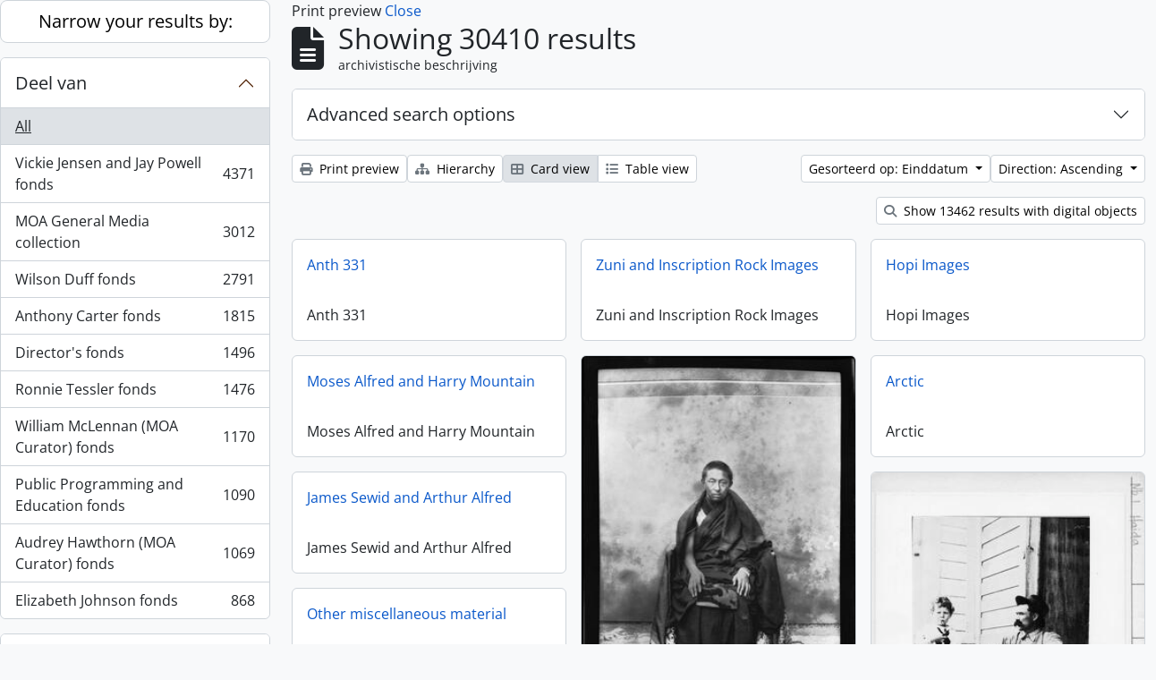

--- FILE ---
content_type: text/html; charset=utf-8
request_url: https://atom.moa.ubc.ca/index.php/informationobject/browse?view=card&sort=endDate&sortDir=asc&sf_culture=nl&topLod=0&media=print
body_size: 13904
content:
<!DOCTYPE html>
<html lang="nl"
      dir="ltr"
      media="print">
  <head>
        <script nonce=8dee00ffedc45b4bfcd3c81869ade516 async src="https://www.googletagmanager.com/gtag/js?id="></script>
    <script nonce=8dee00ffedc45b4bfcd3c81869ade516>
    window.dataLayer = window.dataLayer || [];
    function gtag(){dataLayer.push(arguments);}
    gtag('js', new Date());
        gtag('config', '');
    </script>
    <meta charset="utf-8">
    <meta name="viewport" content="width=device-width, initial-scale=1">
    <title>Information object browse - Audrey and Harry Hawthorn Library and Archives</title>
                      <link rel="shortcut icon" href="/favicon.ico">
    <script defer src="/dist/js/vendor.bundle.0f9010a8851c963bf1c1.js"></script><script defer src="/dist/js/arDominionB5Plugin.bundle.f35dfa6a8681aaac95aa.js"></script><link href="/dist/css/arDominionB5Plugin.bundle.a287608095b6ba1a60b5.css" rel="stylesheet">
      </head>
  <body class="d-flex flex-column min-vh-100 informationobject browse show-edit-tooltips">
        <div class="visually-hidden-focusable p-3 border-bottom">
  <a class="btn btn-sm btn-secondary" href="#main-column">
    Skip to main content  </a>
</div>




  <style nonce=8dee00ffedc45b4bfcd3c81869ade516>
    #top-bar {
      background-color: #212529 !important;
    }
  </style>
<header id="top-bar" class="navbar navbar-expand-lg navbar-dark d-print-none" role="navigation" aria-label="Main navigation">
  <div class="container-fluid">
          <a class="navbar-brand d-flex flex-wrap flex-lg-nowrap align-items-center py-0 me-0" href="/index.php/" title="home" rel="home">
                                            <img alt="AtoM logo" class="d-inline-block my-2 me-3" height="35" src="/uploads/r/static/conf/logo.png" />                      </a>
        <button class="navbar-toggler atom-btn-secondary my-2 me-1 px-1" type="button" data-bs-toggle="collapse" data-bs-target="#navbar-content" aria-controls="navbar-content" aria-expanded="false">
      <i 
        class="fas fa-2x fa-fw fa-bars" 
        data-bs-toggle="tooltip"
        data-bs-placement="bottom"
        title="Toggle navigation"
        aria-hidden="true">
      </i>
      <span class="visually-hidden">Toggle navigation</span>
    </button>
    <div class="collapse navbar-collapse flex-wrap justify-content-end me-1" id="navbar-content">
      <div class="d-flex flex-wrap flex-lg-nowrap flex-grow-1">
        <div class="dropdown my-2 me-3">
  <button class="btn btn-sm atom-btn-secondary dropdown-toggle" type="button" id="browse-menu" data-bs-toggle="dropdown" aria-expanded="false">
    Browse  </button>
  <ul class="dropdown-menu mt-2" aria-labelledby="browse-menu">
    <li>
      <h6 class="dropdown-header">
        Browse      </h6>
    </li>
                  <li id="node_browseInformationObjects">
          <a class="dropdown-item" href="/index.php/informationobject/browse" title="Archival Descriptions">Archival Descriptions</a>        </li>
                        <li id="node_browseActors">
          <a class="dropdown-item" href="/index.php/actor/browse" title="People/Organizations">People/Organizations</a>        </li>
                        <li id="node_browseSubjects">
          <a class="dropdown-item" href="/index.php/taxonomy/index/id/35" title="Subjects">Subjects</a>        </li>
                        <li id="node_browsePlaces">
          <a class="dropdown-item" href="/index.php/taxonomy/index/id/42" title="Places">Places</a>        </li>
                        <li id="node_browseDigitalObjects">
          <a class="dropdown-item" href="/index.php/informationobject/browse?view=card&amp;onlyMedia=1&amp;topLod=0" title="Digital objects">Digital objects</a>        </li>
            </ul>
</div>
        <form
  id="search-box"
  class="d-flex flex-grow-1 my-2"
  role="search"
  action="/index.php/informationobject/browse">
  <h2 class="visually-hidden">zoeken</h2>
  <input type="hidden" name="topLod" value="0">
  <input type="hidden" name="sort" value="relevance">
  <div class="input-group flex-nowrap">
    <button
      id="search-box-options"
      class="btn btn-sm atom-btn-secondary dropdown-toggle"
      type="button"
      data-bs-toggle="dropdown"
      data-bs-auto-close="outside"
      aria-expanded="false">
      <i class="fas fa-cog" aria-hidden="true"></i>
      <span class="visually-hidden">Search options</span>
    </button>
    <div class="dropdown-menu mt-2" aria-labelledby="search-box-options">
            <a class="dropdown-item" href="/index.php/informationobject/browse?showAdvanced=1&topLod=0">
        Advanced search      </a>
    </div>
    <input
      id="search-box-input"
      class="form-control form-control-sm dropdown-toggle"
      type="search"
      name="query"
      autocomplete="off"
      value=""
      placeholder="Search"
      data-url="/index.php/search/autocomplete"
      data-bs-toggle="dropdown"
      aria-label="Search"
      aria-expanded="false">
    <ul id="search-box-results" class="dropdown-menu mt-2" aria-labelledby="search-box-input"></ul>
    <button class="btn btn-sm atom-btn-secondary" type="submit">
      <i class="fas fa-search" aria-hidden="true"></i>
      <span class="visually-hidden">Search in browse page</span>
    </button>
  </div>
</form>
      </div>
      <div class="d-flex flex-nowrap flex-column flex-lg-row align-items-strech align-items-lg-center">
        <ul class="navbar-nav mx-lg-2">
                    <li class="nav-item dropdown d-flex flex-column">
  <a
    class="nav-link dropdown-toggle d-flex align-items-center p-0"
    href="#"
    id="clipboard-menu"
    role="button"
    data-bs-toggle="dropdown"
    aria-expanded="false"
    data-total-count-label="records added"
    data-alert-close="Close"
    data-load-alert-message="There was an error loading the clipboard content."
    data-export-alert-message="The clipboard is empty for this entity type."
    data-export-check-url="/index.php/clipboard/exportCheck"
    data-delete-alert-message="Note: clipboard items unclipped in this page will be removed from the clipboard when the page is refreshed. You can re-select them now, or reload the page to remove them completely. Using the sort or print preview buttons will also cause a page reload - so anything currently deselected will be lost!"
                data-show-accessions="0"
    >
    <i
      class="fas fa-2x fa-fw fa-paperclip px-0 px-lg-2 py-2"
      data-bs-toggle="tooltip"
      data-bs-placement="bottom"
      data-bs-custom-class="d-none d-lg-block"
      title="Clipboard"
      aria-hidden="true">
    </i>
    <span class="d-lg-none mx-1" aria-hidden="true">
      Clipboard    </span>
    <span class="visually-hidden">
      Clipboard    </span>
  </a>
  <ul class="dropdown-menu dropdown-menu-end mb-2" aria-labelledby="clipboard-menu">
    <li>
      <h6 class="dropdown-header">
        Clipboard      </h6>
    </li>
    <li class="text-muted text-nowrap px-3 pb-2">
      <span
        id="counts-block"
        data-information-object-label="Archival description count:&nbsp;"
        data-actor-object-label="Authority record count:&nbsp;"
        data-repository-object-label="Archival institution count:&nbsp;"
                >
      </span>
    </li>
                  <li id="node_clearClipboard">
          <a class="dropdown-item" href="/index.php/" title="Clear all selections">Clear all selections</a>        </li>
                        <li id="node_goToClipboard">
          <a class="dropdown-item" href="/index.php/clipboard/view" title="Go to clipboard">Go to clipboard</a>        </li>
                        <li id="node_loadClipboard">
          <a class="dropdown-item" href="/index.php/clipboard/load" title="Load clipboard">Load clipboard</a>        </li>
                        <li id="node_saveClipboard">
          <a class="dropdown-item" href="/index.php/clipboard/save" title="Save clipboard">Save clipboard</a>        </li>
            </ul>
</li>
                      <li class="nav-item dropdown d-flex flex-column">
  <a
    class="nav-link dropdown-toggle d-flex align-items-center p-0"
    href="#"
    id="language-menu"
    role="button"
    data-bs-toggle="dropdown"
    aria-expanded="false">
    <i
      class="fas fa-2x fa-fw fa-globe-europe px-0 px-lg-2 py-2"
      data-bs-toggle="tooltip"
      data-bs-placement="bottom"
      data-bs-custom-class="d-none d-lg-block"
      title="Taal"
      aria-hidden="true">
    </i>
    <span class="d-lg-none mx-1" aria-hidden="true">
      Taal    </span>
    <span class="visually-hidden">
      Taal    </span>  
  </a>
  <ul class="dropdown-menu dropdown-menu-end mb-2" aria-labelledby="language-menu">
    <li>
      <h6 class="dropdown-header">
        Taal      </h6>
    </li>
          <li>
        <a class="dropdown-item" href="/index.php/informationobject/browse?sf_culture=en&amp;view=card&amp;sort=endDate&amp;sortDir=asc&amp;topLod=0&amp;media=print" title="English">English</a>      </li>
          <li>
        <a class="dropdown-item" href="/index.php/informationobject/browse?sf_culture=fr&amp;view=card&amp;sort=endDate&amp;sortDir=asc&amp;topLod=0&amp;media=print" title="Français">Français</a>      </li>
          <li>
        <a class="dropdown-item" href="/index.php/informationobject/browse?sf_culture=es&amp;view=card&amp;sort=endDate&amp;sortDir=asc&amp;topLod=0&amp;media=print" title="Español">Español</a>      </li>
          <li>
        <a class="dropdown-item" href="/index.php/informationobject/browse?sf_culture=nl&amp;view=card&amp;sort=endDate&amp;sortDir=asc&amp;topLod=0&amp;media=print" title="Nederlands">Nederlands</a>      </li>
          <li>
        <a class="dropdown-item" href="/index.php/informationobject/browse?sf_culture=pt&amp;view=card&amp;sort=endDate&amp;sortDir=asc&amp;topLod=0&amp;media=print" title="Português">Português</a>      </li>
      </ul>
</li>
                    <li class="nav-item dropdown d-flex flex-column">
  <a
    class="nav-link dropdown-toggle d-flex align-items-center p-0"
    href="#"
    id="quick-links-menu"
    role="button"
    data-bs-toggle="dropdown"
    aria-expanded="false">
    <i
      class="fas fa-2x fa-fw fa-info-circle px-0 px-lg-2 py-2"
      data-bs-toggle="tooltip"
      data-bs-placement="bottom"
      data-bs-custom-class="d-none d-lg-block"
      title="Quick links"
      aria-hidden="true">
    </i>
    <span class="d-lg-none mx-1" aria-hidden="true">
      Quick links    </span> 
    <span class="visually-hidden">
      Quick links    </span>
  </a>
  <ul class="dropdown-menu dropdown-menu-end mb-2" aria-labelledby="quick-links-menu">
    <li>
      <h6 class="dropdown-header">
        Quick links      </h6>
    </li>
                  <li id="node_home">
          <a class="dropdown-item" href="/index.php/" title="home">home</a>        </li>
                        <li id="node_about">
          <a class="dropdown-item" href="/index.php/about" title="over">over</a>        </li>
                                                      <li id="node_privacy">
          <a class="dropdown-item" href="/index.php/privacy" title="Privacy Policy">Privacy Policy</a>        </li>
            </ul>
</li>
        </ul>
              <div class="dropdown my-2">
    <button class="btn btn-sm atom-btn-secondary dropdown-toggle" type="button" id="user-menu" data-bs-toggle="dropdown" data-bs-auto-close="outside" aria-expanded="false">
      inloggen    </button>
    <div class="dropdown-menu dropdown-menu-lg-end mt-2" aria-labelledby="user-menu">
      <div>
        <h6 class="dropdown-header">
          Have an account?        </h6>
      </div>
      <form class="mx-3 my-2" action="/index.php/user/login" method="post">        <input type="hidden" name="_csrf_token" value="05c94053c7e9a2e07ca256e0a261eda2" id="csrf_token" /><input type="hidden" name="next" value="https://atom.moa.ubc.ca/index.php/informationobject/browse?view=card&amp;sort=endDate&amp;sortDir=asc&amp;sf_culture=nl&amp;topLod=0&amp;media=print" id="next" />        <div class="mb-3"><label class="form-label" for="email">E-mail<span aria-hidden="true" class="text-primary ms-1" title="This field is required."><strong>*</strong></span><span class="visually-hidden">This field is required.</span></label><input type="text" name="email" class="form-control-sm form-control" id="email" /></div>        <div class="mb-3"><label class="form-label" for="password">wachtwoord<span aria-hidden="true" class="text-primary ms-1" title="This field is required."><strong>*</strong></span><span class="visually-hidden">This field is required.</span></label><input type="password" name="password" class="form-control-sm form-control" autocomplete="off" id="password" /></div>        <button class="btn btn-sm atom-btn-secondary" type="submit">
          inloggen        </button>
      </form>
    </div>
  </div>
      </div>
    </div>
  </div>
</header>

  <div class="bg-secondary text-white d-print-none">
    <div class="container-xl py-1">
      Archival holdings at the Museum of Anthropology, University of British Columbia    </div>
  </div>
    
<div id="wrapper" class="container-xxl pt-3 flex-grow-1">
            <div class="row">
    <div id="sidebar" class="col-md-3">
      
    <h2 class="d-grid">
      <button
        class="btn btn-lg atom-btn-white collapsed text-wrap"
        type="button"
        data-bs-toggle="collapse"
        data-bs-target="#collapse-aggregations"
        aria-expanded="false"
        aria-controls="collapse-aggregations">
        Narrow your results by:      </button>
    </h2>

    <div class="collapse" id="collapse-aggregations">

      
        
      

<div class="accordion mb-3">
  <div class="accordion-item aggregation">
    <h2 class="accordion-header" id="heading-collection">
      <button
        class="accordion-button collapsed"
        type="button"
        data-bs-toggle="collapse"
        data-bs-target="#collapse-collection"
        aria-expanded="false"
        aria-controls="collapse-collection">
        Deel van      </button>
    </h2>
    <div
      id="collapse-collection"
      class="accordion-collapse collapse list-group list-group-flush"
      aria-labelledby="heading-collection">
      
              <a class="list-group-item list-group-item-action d-flex justify-content-between align-items-center active text-decoration-underline" href="/index.php/informationobject/browse?view=card&amp;sort=endDate&amp;sortDir=asc&amp;sf_culture=nl&amp;topLod=0&amp;media=print" title="All">All</a>          
              
        <a class="list-group-item list-group-item-action d-flex justify-content-between align-items-center text-break" href="/index.php/informationobject/browse?collection=353&amp;view=card&amp;sort=endDate&amp;sortDir=asc&amp;sf_culture=nl&amp;topLod=0&amp;media=print" title="Vickie Jensen and Jay Powell fonds, 4371 results4371">Vickie Jensen and Jay Powell fonds<span class="visually-hidden">, 4371 results</span><span aria-hidden="true" class="ms-3 text-nowrap">4371</span></a>              
        <a class="list-group-item list-group-item-action d-flex justify-content-between align-items-center text-break" href="/index.php/informationobject/browse?collection=177857&amp;view=card&amp;sort=endDate&amp;sortDir=asc&amp;sf_culture=nl&amp;topLod=0&amp;media=print" title="MOA General Media collection, 3012 results3012">MOA General Media collection<span class="visually-hidden">, 3012 results</span><span aria-hidden="true" class="ms-3 text-nowrap">3012</span></a>              
        <a class="list-group-item list-group-item-action d-flex justify-content-between align-items-center text-break" href="/index.php/informationobject/browse?collection=84309&amp;view=card&amp;sort=endDate&amp;sortDir=asc&amp;sf_culture=nl&amp;topLod=0&amp;media=print" title="Wilson Duff fonds, 2791 results2791">Wilson Duff fonds<span class="visually-hidden">, 2791 results</span><span aria-hidden="true" class="ms-3 text-nowrap">2791</span></a>              
        <a class="list-group-item list-group-item-action d-flex justify-content-between align-items-center text-break" href="/index.php/informationobject/browse?collection=83388&amp;view=card&amp;sort=endDate&amp;sortDir=asc&amp;sf_culture=nl&amp;topLod=0&amp;media=print" title="Anthony Carter fonds, 1815 results1815">Anthony Carter fonds<span class="visually-hidden">, 1815 results</span><span aria-hidden="true" class="ms-3 text-nowrap">1815</span></a>              
        <a class="list-group-item list-group-item-action d-flex justify-content-between align-items-center text-break" href="/index.php/informationobject/browse?collection=104583&amp;view=card&amp;sort=endDate&amp;sortDir=asc&amp;sf_culture=nl&amp;topLod=0&amp;media=print" title="Director's fonds, 1496 results1496">Director's fonds<span class="visually-hidden">, 1496 results</span><span aria-hidden="true" class="ms-3 text-nowrap">1496</span></a>              
        <a class="list-group-item list-group-item-action d-flex justify-content-between align-items-center text-break" href="/index.php/informationobject/browse?collection=351&amp;view=card&amp;sort=endDate&amp;sortDir=asc&amp;sf_culture=nl&amp;topLod=0&amp;media=print" title="Ronnie Tessler fonds, 1476 results1476">Ronnie Tessler fonds<span class="visually-hidden">, 1476 results</span><span aria-hidden="true" class="ms-3 text-nowrap">1476</span></a>              
        <a class="list-group-item list-group-item-action d-flex justify-content-between align-items-center text-break" href="/index.php/informationobject/browse?collection=61133&amp;view=card&amp;sort=endDate&amp;sortDir=asc&amp;sf_culture=nl&amp;topLod=0&amp;media=print" title="William McLennan (MOA Curator) fonds, 1170 results1170">William McLennan (MOA Curator) fonds<span class="visually-hidden">, 1170 results</span><span aria-hidden="true" class="ms-3 text-nowrap">1170</span></a>              
        <a class="list-group-item list-group-item-action d-flex justify-content-between align-items-center text-break" href="/index.php/informationobject/browse?collection=103887&amp;view=card&amp;sort=endDate&amp;sortDir=asc&amp;sf_culture=nl&amp;topLod=0&amp;media=print" title="Public Programming and Education fonds, 1090 results1090">Public Programming and Education fonds<span class="visually-hidden">, 1090 results</span><span aria-hidden="true" class="ms-3 text-nowrap">1090</span></a>              
        <a class="list-group-item list-group-item-action d-flex justify-content-between align-items-center text-break" href="/index.php/informationobject/browse?collection=101716&amp;view=card&amp;sort=endDate&amp;sortDir=asc&amp;sf_culture=nl&amp;topLod=0&amp;media=print" title="Audrey Hawthorn (MOA Curator) fonds, 1069 results1069">Audrey Hawthorn (MOA Curator) fonds<span class="visually-hidden">, 1069 results</span><span aria-hidden="true" class="ms-3 text-nowrap">1069</span></a>              
        <a class="list-group-item list-group-item-action d-flex justify-content-between align-items-center text-break" href="/index.php/informationobject/browse?collection=350&amp;view=card&amp;sort=endDate&amp;sortDir=asc&amp;sf_culture=nl&amp;topLod=0&amp;media=print" title="Elizabeth Johnson fonds, 868 results868">Elizabeth Johnson fonds<span class="visually-hidden">, 868 results</span><span aria-hidden="true" class="ms-3 text-nowrap">868</span></a>          </div>
  </div>
</div>

      
      

<div class="accordion mb-3">
  <div class="accordion-item aggregation">
    <h2 class="accordion-header" id="heading-creators">
      <button
        class="accordion-button collapsed"
        type="button"
        data-bs-toggle="collapse"
        data-bs-target="#collapse-creators"
        aria-expanded="false"
        aria-controls="collapse-creators">
        archiefvormer      </button>
    </h2>
    <div
      id="collapse-creators"
      class="accordion-collapse collapse list-group list-group-flush"
      aria-labelledby="heading-creators">
      
              <a class="list-group-item list-group-item-action d-flex justify-content-between align-items-center active text-decoration-underline" href="/index.php/informationobject/browse?view=card&amp;sort=endDate&amp;sortDir=asc&amp;sf_culture=nl&amp;topLod=0&amp;media=print" title="All">All</a>          
              
        <a class="list-group-item list-group-item-action d-flex justify-content-between align-items-center text-break" href="/index.php/informationobject/browse?creators=83387&amp;view=card&amp;sort=endDate&amp;sortDir=asc&amp;sf_culture=nl&amp;topLod=0&amp;media=print" title="Anthony Carter, 1716 results1716">Anthony Carter<span class="visually-hidden">, 1716 results</span><span aria-hidden="true" class="ms-3 text-nowrap">1716</span></a>              
        <a class="list-group-item list-group-item-action d-flex justify-content-between align-items-center text-break" href="/index.php/informationobject/browse?creators=344&amp;view=card&amp;sort=endDate&amp;sortDir=asc&amp;sf_culture=nl&amp;topLod=0&amp;media=print" title="Fred Ryckman, 116 results116">Fred Ryckman<span class="visually-hidden">, 116 results</span><span aria-hidden="true" class="ms-3 text-nowrap">116</span></a>              
        <a class="list-group-item list-group-item-action d-flex justify-content-between align-items-center text-break" href="/index.php/informationobject/browse?creators=101825&amp;view=card&amp;sort=endDate&amp;sortDir=asc&amp;sf_culture=nl&amp;topLod=0&amp;media=print" title="Houston (family), 80 results80">Houston (family)<span class="visually-hidden">, 80 results</span><span aria-hidden="true" class="ms-3 text-nowrap">80</span></a>              
        <a class="list-group-item list-group-item-action d-flex justify-content-between align-items-center text-break" href="/index.php/informationobject/browse?creators=102898&amp;view=card&amp;sort=endDate&amp;sortDir=asc&amp;sf_culture=nl&amp;topLod=0&amp;media=print" title="Elizabeth Lominska Johnson, 80 results80">Elizabeth Lominska Johnson<span class="visually-hidden">, 80 results</span><span aria-hidden="true" class="ms-3 text-nowrap">80</span></a>              
        <a class="list-group-item list-group-item-action d-flex justify-content-between align-items-center text-break" href="/index.php/informationobject/browse?creators=102711&amp;view=card&amp;sort=endDate&amp;sortDir=asc&amp;sf_culture=nl&amp;topLod=0&amp;media=print" title="William Carr, 75 results75">William Carr<span class="visually-hidden">, 75 results</span><span aria-hidden="true" class="ms-3 text-nowrap">75</span></a>              
        <a class="list-group-item list-group-item-action d-flex justify-content-between align-items-center text-break" href="/index.php/informationobject/browse?creators=328&amp;view=card&amp;sort=endDate&amp;sortDir=asc&amp;sf_culture=nl&amp;topLod=0&amp;media=print" title="A.F.R. Wollaston, 68 results68">A.F.R. Wollaston<span class="visually-hidden">, 68 results</span><span aria-hidden="true" class="ms-3 text-nowrap">68</span></a>              
        <a class="list-group-item list-group-item-action d-flex justify-content-between align-items-center text-break" href="/index.php/informationobject/browse?creators=101573&amp;view=card&amp;sort=endDate&amp;sortDir=asc&amp;sf_culture=nl&amp;topLod=0&amp;media=print" title="Bob Kingsmill, 64 results64">Bob Kingsmill<span class="visually-hidden">, 64 results</span><span aria-hidden="true" class="ms-3 text-nowrap">64</span></a>              
        <a class="list-group-item list-group-item-action d-flex justify-content-between align-items-center text-break" href="/index.php/informationobject/browse?creators=102600&amp;view=card&amp;sort=endDate&amp;sortDir=asc&amp;sf_culture=nl&amp;topLod=0&amp;media=print" title="Mildred Laurie, 61 results61">Mildred Laurie<span class="visually-hidden">, 61 results</span><span aria-hidden="true" class="ms-3 text-nowrap">61</span></a>              
        <a class="list-group-item list-group-item-action d-flex justify-content-between align-items-center text-break" href="/index.php/informationobject/browse?creators=103804&amp;view=card&amp;sort=endDate&amp;sortDir=asc&amp;sf_culture=nl&amp;topLod=0&amp;media=print" title="Asia-Pacific Economic Cooperation (APEC), 55 results55">Asia-Pacific Economic Cooperation (APEC)<span class="visually-hidden">, 55 results</span><span aria-hidden="true" class="ms-3 text-nowrap">55</span></a>              
        <a class="list-group-item list-group-item-action d-flex justify-content-between align-items-center text-break" href="/index.php/informationobject/browse?creators=84025&amp;view=card&amp;sort=endDate&amp;sortDir=asc&amp;sf_culture=nl&amp;topLod=0&amp;media=print" title="David Cunningham, 51 results51">David Cunningham<span class="visually-hidden">, 51 results</span><span aria-hidden="true" class="ms-3 text-nowrap">51</span></a>          </div>
  </div>
</div>

      

<div class="accordion mb-3">
  <div class="accordion-item aggregation">
    <h2 class="accordion-header" id="heading-names">
      <button
        class="accordion-button collapsed"
        type="button"
        data-bs-toggle="collapse"
        data-bs-target="#collapse-names"
        aria-expanded="false"
        aria-controls="collapse-names">
        naam      </button>
    </h2>
    <div
      id="collapse-names"
      class="accordion-collapse collapse list-group list-group-flush"
      aria-labelledby="heading-names">
      
              <a class="list-group-item list-group-item-action d-flex justify-content-between align-items-center active text-decoration-underline" href="/index.php/informationobject/browse?view=card&amp;sort=endDate&amp;sortDir=asc&amp;sf_culture=nl&amp;topLod=0&amp;media=print" title="All">All</a>          
              
        <a class="list-group-item list-group-item-action d-flex justify-content-between align-items-center text-break" href="/index.php/informationobject/browse?names=87343&amp;view=card&amp;sort=endDate&amp;sortDir=asc&amp;sf_culture=nl&amp;topLod=0&amp;media=print" title="Native Education College, 2780 results2780">Native Education College<span class="visually-hidden">, 2780 results</span><span aria-hidden="true" class="ms-3 text-nowrap">2780</span></a>              
        <a class="list-group-item list-group-item-action d-flex justify-content-between align-items-center text-break" href="/index.php/informationobject/browse?names=86934&amp;view=card&amp;sort=endDate&amp;sortDir=asc&amp;sf_culture=nl&amp;topLod=0&amp;media=print" title="Norman Tait, 2293 results2293">Norman Tait<span class="visually-hidden">, 2293 results</span><span aria-hidden="true" class="ms-3 text-nowrap">2293</span></a>              
        <a class="list-group-item list-group-item-action d-flex justify-content-between align-items-center text-break" href="/index.php/informationobject/browse?names=90331&amp;view=card&amp;sort=endDate&amp;sortDir=asc&amp;sf_culture=nl&amp;topLod=0&amp;media=print" title="Isaac Tait, 2123 results2123">Isaac Tait<span class="visually-hidden">, 2123 results</span><span aria-hidden="true" class="ms-3 text-nowrap">2123</span></a>              
        <a class="list-group-item list-group-item-action d-flex justify-content-between align-items-center text-break" href="/index.php/informationobject/browse?names=90330&amp;view=card&amp;sort=endDate&amp;sortDir=asc&amp;sf_culture=nl&amp;topLod=0&amp;media=print" title="Wayne Young, 2120 results2120">Wayne Young<span class="visually-hidden">, 2120 results</span><span aria-hidden="true" class="ms-3 text-nowrap">2120</span></a>              
        <a class="list-group-item list-group-item-action d-flex justify-content-between align-items-center text-break" href="/index.php/informationobject/browse?names=90332&amp;view=card&amp;sort=endDate&amp;sortDir=asc&amp;sf_culture=nl&amp;topLod=0&amp;media=print" title="Robert (Chip) Tait, 2120 results2120">Robert (Chip) Tait<span class="visually-hidden">, 2120 results</span><span aria-hidden="true" class="ms-3 text-nowrap">2120</span></a>              
        <a class="list-group-item list-group-item-action d-flex justify-content-between align-items-center text-break" href="/index.php/informationobject/browse?names=96045&amp;view=card&amp;sort=endDate&amp;sortDir=asc&amp;sf_culture=nl&amp;topLod=0&amp;media=print" title="Harry (Hammy) Martin, 1980 results1980">Harry (Hammy) Martin<span class="visually-hidden">, 1980 results</span><span aria-hidden="true" class="ms-3 text-nowrap">1980</span></a>              
        <a class="list-group-item list-group-item-action d-flex justify-content-between align-items-center text-break" href="/index.php/informationobject/browse?names=81578&amp;view=card&amp;sort=endDate&amp;sortDir=asc&amp;sf_culture=nl&amp;topLod=0&amp;media=print" title="Doug Cranmer, 245 results245">Doug Cranmer<span class="visually-hidden">, 245 results</span><span aria-hidden="true" class="ms-3 text-nowrap">245</span></a>              
        <a class="list-group-item list-group-item-action d-flex justify-content-between align-items-center text-break" href="/index.php/informationobject/browse?names=177360&amp;view=card&amp;sort=endDate&amp;sortDir=asc&amp;sf_culture=nl&amp;topLod=0&amp;media=print" title="Mungo Martin, 159 results159">Mungo Martin<span class="visually-hidden">, 159 results</span><span aria-hidden="true" class="ms-3 text-nowrap">159</span></a>              
        <a class="list-group-item list-group-item-action d-flex justify-content-between align-items-center text-break" href="/index.php/informationobject/browse?names=81598&amp;view=card&amp;sort=endDate&amp;sortDir=asc&amp;sf_culture=nl&amp;topLod=0&amp;media=print" title="Robert Davidson, 139 results139">Robert Davidson<span class="visually-hidden">, 139 results</span><span aria-hidden="true" class="ms-3 text-nowrap">139</span></a>              
        <a class="list-group-item list-group-item-action d-flex justify-content-between align-items-center text-break" href="/index.php/informationobject/browse?names=61426&amp;view=card&amp;sort=endDate&amp;sortDir=asc&amp;sf_culture=nl&amp;topLod=0&amp;media=print" title="Bill Reid, 132 results132">Bill Reid<span class="visually-hidden">, 132 results</span><span aria-hidden="true" class="ms-3 text-nowrap">132</span></a>          </div>
  </div>
</div>

      

<div class="accordion mb-3">
  <div class="accordion-item aggregation">
    <h2 class="accordion-header" id="heading-places">
      <button
        class="accordion-button collapsed"
        type="button"
        data-bs-toggle="collapse"
        data-bs-target="#collapse-places"
        aria-expanded="false"
        aria-controls="collapse-places">
        plaats      </button>
    </h2>
    <div
      id="collapse-places"
      class="accordion-collapse collapse list-group list-group-flush"
      aria-labelledby="heading-places">
      
              <a class="list-group-item list-group-item-action d-flex justify-content-between align-items-center active text-decoration-underline" href="/index.php/informationobject/browse?view=card&amp;sort=endDate&amp;sortDir=asc&amp;sf_culture=nl&amp;topLod=0&amp;media=print" title="All">All</a>          
              
        <a class="list-group-item list-group-item-action d-flex justify-content-between align-items-center text-break" href="/index.php/informationobject/browse?places=416259&amp;view=card&amp;sort=endDate&amp;sortDir=asc&amp;sf_culture=nl&amp;topLod=0&amp;media=print" title="North America, 4960 results4960">North America<span class="visually-hidden">, 4960 results</span><span aria-hidden="true" class="ms-3 text-nowrap">4960</span></a>              
        <a class="list-group-item list-group-item-action d-flex justify-content-between align-items-center text-break" href="/index.php/informationobject/browse?places=76827&amp;view=card&amp;sort=endDate&amp;sortDir=asc&amp;sf_culture=nl&amp;topLod=0&amp;media=print" title="Canada, 4893 results4893">Canada<span class="visually-hidden">, 4893 results</span><span aria-hidden="true" class="ms-3 text-nowrap">4893</span></a>              
        <a class="list-group-item list-group-item-action d-flex justify-content-between align-items-center text-break" href="/index.php/informationobject/browse?places=76825&amp;view=card&amp;sort=endDate&amp;sortDir=asc&amp;sf_culture=nl&amp;topLod=0&amp;media=print" title="British Columbia, 3799 results3799">British Columbia<span class="visually-hidden">, 3799 results</span><span aria-hidden="true" class="ms-3 text-nowrap">3799</span></a>              
        <a class="list-group-item list-group-item-action d-flex justify-content-between align-items-center text-break" href="/index.php/informationobject/browse?places=228&amp;view=card&amp;sort=endDate&amp;sortDir=asc&amp;sf_culture=nl&amp;topLod=0&amp;media=print" title="Vancouver, 1091 results1091">Vancouver<span class="visually-hidden">, 1091 results</span><span aria-hidden="true" class="ms-3 text-nowrap">1091</span></a>              
        <a class="list-group-item list-group-item-action d-flex justify-content-between align-items-center text-break" href="/index.php/informationobject/browse?places=155543&amp;view=card&amp;sort=endDate&amp;sortDir=asc&amp;sf_culture=nl&amp;topLod=0&amp;media=print" title="Québec, 945 results945">Québec<span class="visually-hidden">, 945 results</span><span aria-hidden="true" class="ms-3 text-nowrap">945</span></a>              
        <a class="list-group-item list-group-item-action d-flex justify-content-between align-items-center text-break" href="/index.php/informationobject/browse?places=155544&amp;view=card&amp;sort=endDate&amp;sortDir=asc&amp;sf_culture=nl&amp;topLod=0&amp;media=print" title="Montréal, 934 results934">Montréal<span class="visually-hidden">, 934 results</span><span aria-hidden="true" class="ms-3 text-nowrap">934</span></a>              
        <a class="list-group-item list-group-item-action d-flex justify-content-between align-items-center text-break" href="/index.php/informationobject/browse?places=82596&amp;view=card&amp;sort=endDate&amp;sortDir=asc&amp;sf_culture=nl&amp;topLod=0&amp;media=print" title="Alert Bay, 642 results642">Alert Bay<span class="visually-hidden">, 642 results</span><span aria-hidden="true" class="ms-3 text-nowrap">642</span></a>              
        <a class="list-group-item list-group-item-action d-flex justify-content-between align-items-center text-break" href="/index.php/informationobject/browse?places=78201&amp;view=card&amp;sort=endDate&amp;sortDir=asc&amp;sf_culture=nl&amp;topLod=0&amp;media=print" title="Haida Gwaii, 435 results435">Haida Gwaii<span class="visually-hidden">, 435 results</span><span aria-hidden="true" class="ms-3 text-nowrap">435</span></a>              
        <a class="list-group-item list-group-item-action d-flex justify-content-between align-items-center text-break" href="/index.php/informationobject/browse?places=416246&amp;view=card&amp;sort=endDate&amp;sortDir=asc&amp;sf_culture=nl&amp;topLod=0&amp;media=print" title="Asia, 361 results361">Asia<span class="visually-hidden">, 361 results</span><span aria-hidden="true" class="ms-3 text-nowrap">361</span></a>              
        <a class="list-group-item list-group-item-action d-flex justify-content-between align-items-center text-break" href="/index.php/informationobject/browse?places=101744&amp;view=card&amp;sort=endDate&amp;sortDir=asc&amp;sf_culture=nl&amp;topLod=0&amp;media=print" title="Vancouver Island, 269 results269">Vancouver Island<span class="visually-hidden">, 269 results</span><span aria-hidden="true" class="ms-3 text-nowrap">269</span></a>          </div>
  </div>
</div>

      

<div class="accordion mb-3">
  <div class="accordion-item aggregation">
    <h2 class="accordion-header" id="heading-subjects">
      <button
        class="accordion-button collapsed"
        type="button"
        data-bs-toggle="collapse"
        data-bs-target="#collapse-subjects"
        aria-expanded="false"
        aria-controls="collapse-subjects">
        onderwerp      </button>
    </h2>
    <div
      id="collapse-subjects"
      class="accordion-collapse collapse list-group list-group-flush"
      aria-labelledby="heading-subjects">
      
              <a class="list-group-item list-group-item-action d-flex justify-content-between align-items-center active text-decoration-underline" href="/index.php/informationobject/browse?view=card&amp;sort=endDate&amp;sortDir=asc&amp;sf_culture=nl&amp;topLod=0&amp;media=print" title="All">All</a>          
              
        <a class="list-group-item list-group-item-action d-flex justify-content-between align-items-center text-break" href="/index.php/informationobject/browse?subjects=156577&amp;view=card&amp;sort=endDate&amp;sortDir=asc&amp;sf_culture=nl&amp;topLod=0&amp;media=print" title="Museum of Anthropology, 3030 results3030">Museum of Anthropology<span class="visually-hidden">, 3030 results</span><span aria-hidden="true" class="ms-3 text-nowrap">3030</span></a>              
        <a class="list-group-item list-group-item-action d-flex justify-content-between align-items-center text-break" href="/index.php/informationobject/browse?subjects=81594&amp;view=card&amp;sort=endDate&amp;sortDir=asc&amp;sf_culture=nl&amp;topLod=0&amp;media=print" title="Museum exhibitions, 2474 results2474">Museum exhibitions<span class="visually-hidden">, 2474 results</span><span aria-hidden="true" class="ms-3 text-nowrap">2474</span></a>              
        <a class="list-group-item list-group-item-action d-flex justify-content-between align-items-center text-break" href="/index.php/informationobject/browse?subjects=83357&amp;view=card&amp;sort=endDate&amp;sortDir=asc&amp;sf_culture=nl&amp;topLod=0&amp;media=print" title="Cultural groups, 2243 results2243">Cultural groups<span class="visually-hidden">, 2243 results</span><span aria-hidden="true" class="ms-3 text-nowrap">2243</span></a>              
        <a class="list-group-item list-group-item-action d-flex justify-content-between align-items-center text-break" href="/index.php/informationobject/browse?subjects=81660&amp;view=card&amp;sort=endDate&amp;sortDir=asc&amp;sf_culture=nl&amp;topLod=0&amp;media=print" title="First Nations, 2157 results2157">First Nations<span class="visually-hidden">, 2157 results</span><span aria-hidden="true" class="ms-3 text-nowrap">2157</span></a>              
        <a class="list-group-item list-group-item-action d-flex justify-content-between align-items-center text-break" href="/index.php/informationobject/browse?subjects=81340&amp;view=card&amp;sort=endDate&amp;sortDir=asc&amp;sf_culture=nl&amp;topLod=0&amp;media=print" title="Carving, 1530 results1530">Carving<span class="visually-hidden">, 1530 results</span><span aria-hidden="true" class="ms-3 text-nowrap">1530</span></a>              
        <a class="list-group-item list-group-item-action d-flex justify-content-between align-items-center text-break" href="/index.php/informationobject/browse?subjects=132897&amp;view=card&amp;sort=endDate&amp;sortDir=asc&amp;sf_culture=nl&amp;topLod=0&amp;media=print" title="Totem poles, 1429 results1429">Totem poles<span class="visually-hidden">, 1429 results</span><span aria-hidden="true" class="ms-3 text-nowrap">1429</span></a>              
        <a class="list-group-item list-group-item-action d-flex justify-content-between align-items-center text-break" href="/index.php/informationobject/browse?subjects=351098&amp;view=card&amp;sort=endDate&amp;sortDir=asc&amp;sf_culture=nl&amp;topLod=0&amp;media=print" title="Man and His World, 817 results817">Man and His World<span class="visually-hidden">, 817 results</span><span aria-hidden="true" class="ms-3 text-nowrap">817</span></a>              
        <a class="list-group-item list-group-item-action d-flex justify-content-between align-items-center text-break" href="/index.php/informationobject/browse?subjects=82398&amp;view=card&amp;sort=endDate&amp;sortDir=asc&amp;sf_culture=nl&amp;topLod=0&amp;media=print" title="Kwakwa̱ka̱ʼwakw, 767 results767">Kwakwa̱ka̱ʼwakw<span class="visually-hidden">, 767 results</span><span aria-hidden="true" class="ms-3 text-nowrap">767</span></a>              
        <a class="list-group-item list-group-item-action d-flex justify-content-between align-items-center text-break" href="/index.php/informationobject/browse?subjects=77248&amp;view=card&amp;sort=endDate&amp;sortDir=asc&amp;sf_culture=nl&amp;topLod=0&amp;media=print" title="Material Culture, 722 results722">Material Culture<span class="visually-hidden">, 722 results</span><span aria-hidden="true" class="ms-3 text-nowrap">722</span></a>              
        <a class="list-group-item list-group-item-action d-flex justify-content-between align-items-center text-break" href="/index.php/informationobject/browse?subjects=80127&amp;view=card&amp;sort=endDate&amp;sortDir=asc&amp;sf_culture=nl&amp;topLod=0&amp;media=print" title="Building Structures, 584 results584">Building Structures<span class="visually-hidden">, 584 results</span><span aria-hidden="true" class="ms-3 text-nowrap">584</span></a>          </div>
  </div>
</div>

      

<div class="accordion mb-3">
  <div class="accordion-item aggregation">
    <h2 class="accordion-header" id="heading-genres">
      <button
        class="accordion-button collapsed"
        type="button"
        data-bs-toggle="collapse"
        data-bs-target="#collapse-genres"
        aria-expanded="false"
        aria-controls="collapse-genres">
        Genre      </button>
    </h2>
    <div
      id="collapse-genres"
      class="accordion-collapse collapse list-group list-group-flush"
      aria-labelledby="heading-genres">
      
              <a class="list-group-item list-group-item-action d-flex justify-content-between align-items-center active text-decoration-underline" href="/index.php/informationobject/browse?view=card&amp;sort=endDate&amp;sortDir=asc&amp;sf_culture=nl&amp;topLod=0&amp;media=print" title="All">All</a>          
              
        <a class="list-group-item list-group-item-action d-flex justify-content-between align-items-center text-break" href="/index.php/informationobject/browse?genres=108693&amp;view=card&amp;sort=endDate&amp;sortDir=asc&amp;sf_culture=nl&amp;topLod=0&amp;media=print" title="Photographs, 4 results4">Photographs<span class="visually-hidden">, 4 results</span><span aria-hidden="true" class="ms-3 text-nowrap">4</span></a>              
        <a class="list-group-item list-group-item-action d-flex justify-content-between align-items-center text-break" href="/index.php/informationobject/browse?genres=108671&amp;view=card&amp;sort=endDate&amp;sortDir=asc&amp;sf_culture=nl&amp;topLod=0&amp;media=print" title="Clippings, 1 results1">Clippings<span class="visually-hidden">, 1 results</span><span aria-hidden="true" class="ms-3 text-nowrap">1</span></a>              
        <a class="list-group-item list-group-item-action d-flex justify-content-between align-items-center text-break" href="/index.php/informationobject/browse?genres=108699&amp;view=card&amp;sort=endDate&amp;sortDir=asc&amp;sf_culture=nl&amp;topLod=0&amp;media=print" title="Prints, 1 results1">Prints<span class="visually-hidden">, 1 results</span><span aria-hidden="true" class="ms-3 text-nowrap">1</span></a>          </div>
  </div>
</div>

      

<div class="accordion mb-3">
  <div class="accordion-item aggregation">
    <h2 class="accordion-header" id="heading-levels">
      <button
        class="accordion-button collapsed"
        type="button"
        data-bs-toggle="collapse"
        data-bs-target="#collapse-levels"
        aria-expanded="false"
        aria-controls="collapse-levels">
        Beschrijvingsniveau      </button>
    </h2>
    <div
      id="collapse-levels"
      class="accordion-collapse collapse list-group list-group-flush"
      aria-labelledby="heading-levels">
      
              <a class="list-group-item list-group-item-action d-flex justify-content-between align-items-center active text-decoration-underline" href="/index.php/informationobject/browse?view=card&amp;sort=endDate&amp;sortDir=asc&amp;sf_culture=nl&amp;topLod=0&amp;media=print" title="All">All</a>          
              
        <a class="list-group-item list-group-item-action d-flex justify-content-between align-items-center text-break" href="/index.php/informationobject/browse?levels=199&amp;view=card&amp;sort=endDate&amp;sortDir=asc&amp;sf_culture=nl&amp;topLod=0&amp;media=print" title="Stuk, 13984 results13984">Stuk<span class="visually-hidden">, 13984 results</span><span aria-hidden="true" class="ms-3 text-nowrap">13984</span></a>              
        <a class="list-group-item list-group-item-action d-flex justify-content-between align-items-center text-break" href="/index.php/informationobject/browse?levels=198&amp;view=card&amp;sort=endDate&amp;sortDir=asc&amp;sf_culture=nl&amp;topLod=0&amp;media=print" title="Bestanddeel, 13591 results13591">Bestanddeel<span class="visually-hidden">, 13591 results</span><span aria-hidden="true" class="ms-3 text-nowrap">13591</span></a>              
        <a class="list-group-item list-group-item-action d-flex justify-content-between align-items-center text-break" href="/index.php/informationobject/browse?levels=61480&amp;view=card&amp;sort=endDate&amp;sortDir=asc&amp;sf_culture=nl&amp;topLod=0&amp;media=print" title="Part, 1423 results1423">Part<span class="visually-hidden">, 1423 results</span><span aria-hidden="true" class="ms-3 text-nowrap">1423</span></a>              
        <a class="list-group-item list-group-item-action d-flex justify-content-between align-items-center text-break" href="/index.php/informationobject/browse?levels=398608&amp;view=card&amp;sort=endDate&amp;sortDir=asc&amp;sf_culture=nl&amp;topLod=0&amp;media=print" title="Deelreeks, 859 results859">Deelreeks<span class="visually-hidden">, 859 results</span><span aria-hidden="true" class="ms-3 text-nowrap">859</span></a>              
        <a class="list-group-item list-group-item-action d-flex justify-content-between align-items-center text-break" href="/index.php/informationobject/browse?levels=398607&amp;view=card&amp;sort=endDate&amp;sortDir=asc&amp;sf_culture=nl&amp;topLod=0&amp;media=print" title="Reeks, 312 results312">Reeks<span class="visually-hidden">, 312 results</span><span aria-hidden="true" class="ms-3 text-nowrap">312</span></a>              
        <a class="list-group-item list-group-item-action d-flex justify-content-between align-items-center text-break" href="/index.php/informationobject/browse?levels=398604&amp;view=card&amp;sort=endDate&amp;sortDir=asc&amp;sf_culture=nl&amp;topLod=0&amp;media=print" title="Archief, 123 results123">Archief<span class="visually-hidden">, 123 results</span><span aria-hidden="true" class="ms-3 text-nowrap">123</span></a>              
        <a class="list-group-item list-group-item-action d-flex justify-content-between align-items-center text-break" href="/index.php/informationobject/browse?levels=78045&amp;view=card&amp;sort=endDate&amp;sortDir=asc&amp;sf_culture=nl&amp;topLod=0&amp;media=print" title="Sub subseries, 39 results39">Sub subseries<span class="visually-hidden">, 39 results</span><span aria-hidden="true" class="ms-3 text-nowrap">39</span></a>              
        <a class="list-group-item list-group-item-action d-flex justify-content-between align-items-center text-break" href="/index.php/informationobject/browse?levels=398606&amp;view=card&amp;sort=endDate&amp;sortDir=asc&amp;sf_culture=nl&amp;topLod=0&amp;media=print" title="Collectie, 32 results32">Collectie<span class="visually-hidden">, 32 results</span><span aria-hidden="true" class="ms-3 text-nowrap">32</span></a>              
        <a class="list-group-item list-group-item-action d-flex justify-content-between align-items-center text-break" href="/index.php/informationobject/browse?levels=82909&amp;view=card&amp;sort=endDate&amp;sortDir=asc&amp;sf_culture=nl&amp;topLod=0&amp;media=print" title="Folder, 10 results10">Folder<span class="visually-hidden">, 10 results</span><span aria-hidden="true" class="ms-3 text-nowrap">10</span></a>              
        <a class="list-group-item list-group-item-action d-flex justify-content-between align-items-center text-break" href="/index.php/informationobject/browse?levels=398605&amp;view=card&amp;sort=endDate&amp;sortDir=asc&amp;sf_culture=nl&amp;topLod=0&amp;media=print" title="Deelarchief, 2 results2">Deelarchief<span class="visually-hidden">, 2 results</span><span aria-hidden="true" class="ms-3 text-nowrap">2</span></a>          </div>
  </div>
</div>

      

<div class="accordion mb-3">
  <div class="accordion-item aggregation">
    <h2 class="accordion-header" id="heading-mediatypes">
      <button
        class="accordion-button collapsed"
        type="button"
        data-bs-toggle="collapse"
        data-bs-target="#collapse-mediatypes"
        aria-expanded="false"
        aria-controls="collapse-mediatypes">
        bestandsformaat      </button>
    </h2>
    <div
      id="collapse-mediatypes"
      class="accordion-collapse collapse list-group list-group-flush"
      aria-labelledby="heading-mediatypes">
      
              <a class="list-group-item list-group-item-action d-flex justify-content-between align-items-center active text-decoration-underline" href="/index.php/informationobject/browse?view=card&amp;sort=endDate&amp;sortDir=asc&amp;sf_culture=nl&amp;topLod=0&amp;media=print" title="All">All</a>          
              
        <a class="list-group-item list-group-item-action d-flex justify-content-between align-items-center text-break" href="/index.php/informationobject/browse?mediatypes=136&amp;view=card&amp;sort=endDate&amp;sortDir=asc&amp;sf_culture=nl&amp;topLod=0&amp;media=print" title="Afbeelding, 11935 results11935">Afbeelding<span class="visually-hidden">, 11935 results</span><span aria-hidden="true" class="ms-3 text-nowrap">11935</span></a>              
        <a class="list-group-item list-group-item-action d-flex justify-content-between align-items-center text-break" href="/index.php/informationobject/browse?mediatypes=137&amp;view=card&amp;sort=endDate&amp;sortDir=asc&amp;sf_culture=nl&amp;topLod=0&amp;media=print" title="Tekst, 1527 results1527">Tekst<span class="visually-hidden">, 1527 results</span><span aria-hidden="true" class="ms-3 text-nowrap">1527</span></a>          </div>
  </div>
</div>

    </div>

      </div>
    <div id="main-column" role="main" class="col-md-9">
          <div id="preview-message">
    Print preview    <a href="/index.php/informationobject/browse?view=card&amp;sort=endDate&amp;sortDir=asc&amp;sf_culture=nl&amp;topLod=0" title="Close">Close</a>  </div>

  <div class="multiline-header d-flex align-items-center mb-3">
    <i class="fas fa-3x fa-file-alt me-3" aria-hidden="true"></i>
    <div class="d-flex flex-column">
      <h1 class="mb-0" aria-describedby="heading-label">
                  Showing 30410 results              </h1>
      <span class="small" id="heading-label">
        archivistische beschrijving      </span>
    </div>
  </div>
        <div class="d-flex flex-wrap gap-2">
    
                                    </div>

      
  <div class="accordion mb-3 adv-search" role="search">
  <div class="accordion-item">
    <h2 class="accordion-header" id="heading-adv-search">
      <button class="accordion-button collapsed" type="button" data-bs-toggle="collapse" data-bs-target="#collapse-adv-search" aria-expanded="false" aria-controls="collapse-adv-search" data-cy="advanced-search-toggle">
        Advanced search options      </button>
    </h2>
    <div id="collapse-adv-search" class="accordion-collapse collapse" aria-labelledby="heading-adv-search">
      <div class="accordion-body">
        <form name="advanced-search-form" method="get" action="/index.php/informationobject/browse">
                      <input type="hidden" name="view" value="card"/>
                      <input type="hidden" name="sort" value="endDate"/>
                      <input type="hidden" name="media" value="print"/>
          
          <h5>Find results with:</h5>

          <div class="criteria mb-4">

            
              
            
            
            <div class="criterion row align-items-center">

              <div class="col-xl-auto mb-3 adv-search-boolean">
                <select class="form-select" name="so0">
                  <option value="and">and</option>
                  <option value="or">or</option>
                  <option value="not">not</option>
                </select>
              </div>

              <div class="col-xl-auto flex-grow-1 mb-3">
                <input class="form-control" type="text" aria-label="zoeken" placeholder="zoeken" name="sq0">
              </div>

              <div class="col-xl-auto mb-3 text-center">
                <span class="form-text">in</span>
              </div>

              <div class="col-xl-auto mb-3">
                <select class="form-select" name="sf0">
                                      <option value="">
                      Any field                    </option>
                                      <option value="title">
                      Titel                    </option>
                                      <option value="archivalHistory">
                      Geschiedenis van het archief                    </option>
                                      <option value="scopeAndContent">
                      Bereik en inhoud                    </option>
                                      <option value="extentAndMedium">
                      Omvang en medium                    </option>
                                      <option value="subject">
                      Onderwerp trefwoord                    </option>
                                      <option value="name">
                      Naam ontsluitingsterm                    </option>
                                      <option value="place">
                      Geografische trefwoorden                    </option>
                                      <option value="genre">
                      Genre access points                    </option>
                                      <option value="identifier">
                      Bestandsidentificatie                     </option>
                                      <option value="referenceCode">
                      referentie code                    </option>
                                      <option value="digitalObjectTranscript">
                      Digital object text                    </option>
                                      <option value="creator">
                      Archiefvormer                    </option>
                                      <option value="findingAidTranscript">
                      Finding aid text                    </option>
                                      <option value="allExceptFindingAidTranscript">
                      Any field except finding aid text                    </option>
                                  </select>
              </div>

              <div class="col-xl-auto mb-3">
                <a href="#" class="d-none d-xl-block delete-criterion" aria-label="Delete criterion">
                  <i aria-hidden="true" class="fas fa-times text-muted"></i>
                </a>
                <a href="#" class="d-xl-none delete-criterion btn btn-outline-danger w-100 mb-3">
                  Delete criterion                </a>
              </div>

            </div>

            <div class="add-new-criteria mb-3">
              <a id="add-criterion-dropdown-menu" class="btn atom-btn-white dropdown-toggle" href="#" role="button" data-bs-toggle="dropdown" aria-expanded="false">Add new criteria</a>
              <ul class="dropdown-menu mt-2" aria-labelledby="add-criterion-dropdown-menu">
                <li><a class="dropdown-item" href="#" id="add-criterion-and">And</a></li>
                <li><a class="dropdown-item" href="#" id="add-criterion-or">Or</a></li>
                <li><a class="dropdown-item" href="#" id="add-criterion-not">Not</a></li>
              </ul>
            </div>

          </div>

          <h5>Limit results to:</h5>

          <div class="criteria mb-4">

            
            <div class="mb-3"><label class="form-label" for="collection">Top-level description</label><select name="collection" class="form-autocomplete form-control" id="collection">

</select><input class="list" type="hidden" value="/index.php/informationobject/autocomplete?parent=1&filterDrafts=1"></div>
          </div>

          <h5>Filter results by:</h5>

          <div class="criteria mb-4">

            <div class="row">

              
              <div class="col-md-4">
                <div class="mb-3"><label class="form-label" for="levels">Beschrijvingsniveau</label><select name="levels" class="form-select" id="levels">
<option value="" selected="selected"></option>
<option value="398604">Archief</option>
<option value="198">Bestanddeel</option>
<option value="398606">Collectie</option>
<option value="398605">Deelarchief</option>
<option value="398608">Deelreeks</option>
<option value="82909">Folder</option>
<option value="61480">Part</option>
<option value="398607">Reeks</option>
<option value="199">Stuk</option>
<option value="78045">Sub subseries</option>
</select></div>              </div>
              

              <div class="col-md-4">
                <div class="mb-3"><label class="form-label" for="onlyMedia">digitaal object available</label><select name="onlyMedia" class="form-select" id="onlyMedia">
<option value="" selected="selected"></option>
<option value="1">Yes</option>
<option value="0">Nee</option>
</select></div>              </div>

                              <div class="col-md-4">
                  <div class="mb-3"><label class="form-label" for="findingAidStatus">Finding aid</label><select name="findingAidStatus" class="form-select" id="findingAidStatus">
<option value="" selected="selected"></option>
<option value="yes">Yes</option>
<option value="no">Nee</option>
<option value="generated">Generated</option>
<option value="uploaded">ingelezen</option>
</select></div>                </div>
              
            </div>

            <div class="row">

                              <div class="col-md-6">
                  <div class="mb-3"><label class="form-label" for="copyrightStatus">Copyright status</label><select name="copyrightStatus" class="form-select" id="copyrightStatus">
<option value="" selected="selected"></option>
<option value="324">Public domain</option>
<option value="323">Under copyright</option>
<option value="325">Unknown</option>
</select></div>                </div>
              
                              <div class="col-md-6">
                  <div class="mb-3"><label class="form-label" for="materialType">Algemene aanduiding van het materiaal</label><select name="materialType" class="form-select" id="materialType">
<option value="" selected="selected"></option>
<option value="242">Architectural drawing</option>
<option value="243">Cartographic material</option>
<option value="77684">Digital Media</option>
<option value="244">Graphic material</option>
<option value="245">Moving images</option>
<option value="246">Multiple media</option>
<option value="247">Object</option>
<option value="248">Philatelic record</option>
<option value="249">Sound recording</option>
<option value="250">Technical drawing</option>
<option value="213602">Textual material</option>
<option value="251">Textual record</option>
</select></div>                </div>
              
              <fieldset class="col-12">
                <legend class="visually-hidden">Top-level description filter</legend>
                <div class="d-grid d-sm-block">
                  <div class="form-check d-inline-block me-2">
                    <input class="form-check-input" type="radio" name="topLod" id="adv-search-top-lod-1" value="1" >
                    <label class="form-check-label" for="adv-search-top-lod-1">Top-level descriptions</label>
                  </div>
                  <div class="form-check d-inline-block">
                    <input class="form-check-input" type="radio" name="topLod" id="adv-search-top-lod-0" value="0" checked>
                    <label class="form-check-label" for="adv-search-top-lod-0">All descriptions</label>
                  </div>
                </div>
              </fieldset>

            </div>

          </div>

          <h5>Filter by date range:</h5>

          <div class="criteria row mb-2">

            <div class="col-md-4 start-date">
              <div class="mb-3"><label class="form-label" for="startDate">Begin</label><input placeholder="YYYY-MM-DD" max="9999-12-31" type="date" name="startDate" class="form-control" id="startDate" /></div>            </div>

            <div class="col-md-4 end-date">
              <div class="mb-3"><label class="form-label" for="endDate">Einde</label><input placeholder="YYYY-MM-DD" max="9999-12-31" type="date" name="endDate" class="form-control" id="endDate" /></div>            </div>

            <fieldset class="col-md-4 date-type">
              <legend class="fs-6">
                <span>Resultaten</span>
                <button
                  type="button"
                  class="btn btn-link mb-1"
                  data-bs-toggle="tooltip"
                  data-bs-placement="auto"
                  title='Use these options to specify how the date range returns results. "Exact" means that the start and end dates of descriptions returned must fall entirely within the date range entered. "Overlapping" means that any description whose start or end dates touch or overlap the target date range will be returned.'>
                  <i aria-hidden="true" class="fas fa-question-circle text-muted"></i>
                </button>
              </legend>
              <div class="d-grid d-sm-block">
                <div class="form-check d-inline-block me-2">
                  <input class="form-check-input" type="radio" name="rangeType" id="adv-search-date-range-inclusive" value="inclusive" checked>
                  <label class="form-check-label" for="adv-search-date-range-inclusive">Overlapping</label>
                </div>
                <div class="form-check d-inline-block">
                  <input class="form-check-input" type="radio" name="rangeType" id="adv-search-date-range-exact" value="exact" >
                  <label class="form-check-label" for="adv-search-date-range-exact">Exact</label>
                </div>
              </div>
            </fieldset>

          </div>

          <ul class="actions mb-1 nav gap-2 justify-content-center">
            <li><input type="button" class="btn atom-btn-outline-light reset" value="Reset"></li>
            <li><input type="submit" class="btn atom-btn-outline-light" value="zoeken"></li>
          </ul>

        </form>
      </div>
    </div>
  </div>
</div>

  
    <div class="d-flex flex-wrap gap-2 mb-3">
      <a
  class="btn btn-sm atom-btn-white"
  href="/index.php/informationobject/browse?view=card&sort=endDate&sortDir=asc&sf_culture=nl&topLod=0&media=print">
  <i class="fas fa-print me-1" aria-hidden="true"></i>
  Print preview</a>

              <a
          class="btn btn-sm atom-btn-white"
          href="/index.php/browse/hierarchy">
          <i class="fas fa-sitemap me-1" aria-hidden="true"></i>
          Hierarchy        </a>
      
      
      <div class="btn-group btn-group-sm" role="group" aria-label="View options">
  <a
    class="btn atom-btn-white text-wrap active"
    aria-current="page"    href="/index.php/informationobject/browse?view=card&sort=endDate&sortDir=asc&sf_culture=nl&topLod=0&media=print">
    <i class="fas fa-th-large me-1" aria-hidden="true"></i>
    Card view  </a>
  <a
    class="btn atom-btn-white text-wrap"
        href="/index.php/informationobject/browse?view=table&sort=endDate&sortDir=asc&sf_culture=nl&topLod=0&media=print">
    <i class="fas fa-list me-1" aria-hidden="true"></i>
    Table view  </a>
</div>

      <div class="d-flex flex-wrap gap-2 ms-auto">
        
<div class="dropdown d-inline-block">
  <button class="btn btn-sm atom-btn-white dropdown-toggle text-wrap" type="button" id="sort-button" data-bs-toggle="dropdown" aria-expanded="false">
    Gesorteerd op: Einddatum  </button>
  <ul class="dropdown-menu dropdown-menu-end mt-2" aria-labelledby="sort-button">
          <li>
        <a
          href="/index.php/informationobject/browse?sort=lastUpdated&view=card&sortDir=asc&sf_culture=nl&topLod=0&media=print"
          class="dropdown-item">
          Date modified        </a>
      </li>
          <li>
        <a
          href="/index.php/informationobject/browse?sort=alphabetic&view=card&sortDir=asc&sf_culture=nl&topLod=0&media=print"
          class="dropdown-item">
          Titel        </a>
      </li>
          <li>
        <a
          href="/index.php/informationobject/browse?sort=relevance&view=card&sortDir=asc&sf_culture=nl&topLod=0&media=print"
          class="dropdown-item">
          Relevance        </a>
      </li>
          <li>
        <a
          href="/index.php/informationobject/browse?sort=identifier&view=card&sortDir=asc&sf_culture=nl&topLod=0&media=print"
          class="dropdown-item">
          Bestandsidentificatie         </a>
      </li>
          <li>
        <a
          href="/index.php/informationobject/browse?sort=referenceCode&view=card&sortDir=asc&sf_culture=nl&topLod=0&media=print"
          class="dropdown-item">
          referentie code        </a>
      </li>
          <li>
        <a
          href="/index.php/informationobject/browse?sort=startDate&view=card&sortDir=asc&sf_culture=nl&topLod=0&media=print"
          class="dropdown-item">
          Begin datum        </a>
      </li>
          <li>
        <a
          href="/index.php/informationobject/browse?sort=endDate&view=card&sortDir=asc&sf_culture=nl&topLod=0&media=print"
          class="dropdown-item active">
          Einddatum        </a>
      </li>
      </ul>
</div>


<div class="dropdown d-inline-block">
  <button class="btn btn-sm atom-btn-white dropdown-toggle text-wrap" type="button" id="sortDir-button" data-bs-toggle="dropdown" aria-expanded="false">
    Direction: Ascending  </button>
  <ul class="dropdown-menu dropdown-menu-end mt-2" aria-labelledby="sortDir-button">
          <li>
        <a
          href="/index.php/informationobject/browse?sortDir=asc&view=card&sort=endDate&sf_culture=nl&topLod=0&media=print"
          class="dropdown-item active">
          Ascending        </a>
      </li>
          <li>
        <a
          href="/index.php/informationobject/browse?sortDir=desc&view=card&sort=endDate&sf_culture=nl&topLod=0&media=print"
          class="dropdown-item">
          Descending        </a>
      </li>
      </ul>
</div>
      </div>
    </div>

                  <div class="d-flex mb-3">
                              <a
            class="btn btn-sm atom-btn-white ms-auto text-wrap"
            href="/index.php/informationobject/browse?view=card&sort=endDate&sortDir=asc&sf_culture=nl&topLod=0&media=print&onlyMedia=1">
            <i class="fas fa-search me-1" aria-hidden="true"></i>
            Show 13462 results with digital objects          </a>
        </div>
      
      <div class="row g-3 mb-3 masonry">

    
  <div class="col-sm-6 col-lg-4 masonry-item">
    <div class="card">
              <a class="p-3" href="/index.php/anth-331-2001">
          Anth 331        </a>
      
      <div class="card-body">
        <div class="card-text d-flex align-items-start gap-2">
          <span>Anth 331</span>
          <button
  class="btn atom-btn-white ms-auto active-primary clipboard d-print-none"
  data-clipboard-slug="anth-331-2001"
  data-clipboard-type="informationObject"
  data-tooltip="true"  data-title="Add to clipboard"
  data-alt-title="Remove from clipboard">
  <i class="fas fa-lg fa-paperclip" aria-hidden="true"></i>
  <span class="visually-hidden">
    Add to clipboard  </span>
</button>
        </div>
      </div>
    </div>
  </div>
    
  <div class="col-sm-6 col-lg-4 masonry-item">
    <div class="card">
              <a class="p-3" href="/index.php/zuni-and-inscription-rock-images">
          Zuni and Inscription Rock Images        </a>
      
      <div class="card-body">
        <div class="card-text d-flex align-items-start gap-2">
          <span>Zuni and Inscription Rock Images</span>
          <button
  class="btn atom-btn-white ms-auto active-primary clipboard d-print-none"
  data-clipboard-slug="zuni-and-inscription-rock-images"
  data-clipboard-type="informationObject"
  data-tooltip="true"  data-title="Add to clipboard"
  data-alt-title="Remove from clipboard">
  <i class="fas fa-lg fa-paperclip" aria-hidden="true"></i>
  <span class="visually-hidden">
    Add to clipboard  </span>
</button>
        </div>
      </div>
    </div>
  </div>
    
  <div class="col-sm-6 col-lg-4 masonry-item">
    <div class="card">
              <a class="p-3" href="/index.php/hopi-images">
          Hopi Images        </a>
      
      <div class="card-body">
        <div class="card-text d-flex align-items-start gap-2">
          <span>Hopi Images</span>
          <button
  class="btn atom-btn-white ms-auto active-primary clipboard d-print-none"
  data-clipboard-slug="hopi-images"
  data-clipboard-type="informationObject"
  data-tooltip="true"  data-title="Add to clipboard"
  data-alt-title="Remove from clipboard">
  <i class="fas fa-lg fa-paperclip" aria-hidden="true"></i>
  <span class="visually-hidden">
    Add to clipboard  </span>
</button>
        </div>
      </div>
    </div>
  </div>
    
  <div class="col-sm-6 col-lg-4 masonry-item">
    <div class="card">
              <a class="p-3" href="/index.php/moses-alfred-and-harry-mountain">
          Moses Alfred and Harry Mountain        </a>
      
      <div class="card-body">
        <div class="card-text d-flex align-items-start gap-2">
          <span>Moses Alfred and Harry Mountain</span>
          <button
  class="btn atom-btn-white ms-auto active-primary clipboard d-print-none"
  data-clipboard-slug="moses-alfred-and-harry-mountain"
  data-clipboard-type="informationObject"
  data-tooltip="true"  data-title="Add to clipboard"
  data-alt-title="Remove from clipboard">
  <i class="fas fa-lg fa-paperclip" aria-hidden="true"></i>
  <span class="visually-hidden">
    Add to clipboard  </span>
</button>
        </div>
      </div>
    </div>
  </div>
    
  <div class="col-sm-6 col-lg-4 masonry-item">
    <div class="card">
                      <a href="/index.php/man-in-robes">
          <img alt="PACHEN [sic] Lama" class="card-img-top" src="/uploads/r/null/6/5/65a5e5e8538d074d20be1a0ec6f86a8503d330bc9625ca6daabd0a6e6da6bd91/a033535c.tif_142.jpg" />        </a>
      
      <div class="card-body">
        <div class="card-text d-flex align-items-start gap-2">
          <span>PACHEN [sic] Lama</span>
          <button
  class="btn atom-btn-white ms-auto active-primary clipboard d-print-none"
  data-clipboard-slug="man-in-robes"
  data-clipboard-type="informationObject"
  data-tooltip="true"  data-title="Add to clipboard"
  data-alt-title="Remove from clipboard">
  <i class="fas fa-lg fa-paperclip" aria-hidden="true"></i>
  <span class="visually-hidden">
    Add to clipboard  </span>
</button>
        </div>
      </div>
    </div>
  </div>
    
  <div class="col-sm-6 col-lg-4 masonry-item">
    <div class="card">
              <a class="p-3" href="/index.php/arctic">
          Arctic        </a>
      
      <div class="card-body">
        <div class="card-text d-flex align-items-start gap-2">
          <span>Arctic</span>
          <button
  class="btn atom-btn-white ms-auto active-primary clipboard d-print-none"
  data-clipboard-slug="arctic"
  data-clipboard-type="informationObject"
  data-tooltip="true"  data-title="Add to clipboard"
  data-alt-title="Remove from clipboard">
  <i class="fas fa-lg fa-paperclip" aria-hidden="true"></i>
  <span class="visually-hidden">
    Add to clipboard  </span>
</button>
        </div>
      </div>
    </div>
  </div>
    
  <div class="col-sm-6 col-lg-4 masonry-item">
    <div class="card">
              <a class="p-3" href="/index.php/james-sewid-and-arthur-alfred">
          James Sewid and Arthur Alfred        </a>
      
      <div class="card-body">
        <div class="card-text d-flex align-items-start gap-2">
          <span>James Sewid and Arthur Alfred</span>
          <button
  class="btn atom-btn-white ms-auto active-primary clipboard d-print-none"
  data-clipboard-slug="james-sewid-and-arthur-alfred"
  data-clipboard-type="informationObject"
  data-tooltip="true"  data-title="Add to clipboard"
  data-alt-title="Remove from clipboard">
  <i class="fas fa-lg fa-paperclip" aria-hidden="true"></i>
  <span class="visually-hidden">
    Add to clipboard  </span>
</button>
        </div>
      </div>
    </div>
  </div>
    
  <div class="col-sm-6 col-lg-4 masonry-item">
    <div class="card">
                      <a href="/index.php/a035140-1">
          <img alt="Bill Reid and his grandfather Charles Gladstone" class="card-img-top" src="/uploads/r/null/a/3/b/a3bfe7828f9ba302b015824b892dbf92c9d2b4a79ae3be6104091f19b2a3c7a6/a035140-1c_142.jpg" />        </a>
      
      <div class="card-body">
        <div class="card-text d-flex align-items-start gap-2">
          <span>Bill Reid and his grandfather Charles Gladstone</span>
          <button
  class="btn atom-btn-white ms-auto active-primary clipboard d-print-none"
  data-clipboard-slug="a035140-1"
  data-clipboard-type="informationObject"
  data-tooltip="true"  data-title="Add to clipboard"
  data-alt-title="Remove from clipboard">
  <i class="fas fa-lg fa-paperclip" aria-hidden="true"></i>
  <span class="visually-hidden">
    Add to clipboard  </span>
</button>
        </div>
      </div>
    </div>
  </div>
    
  <div class="col-sm-6 col-lg-4 masonry-item">
    <div class="card">
              <a class="p-3" href="/index.php/other-miscellaneous-material">
          Other miscellaneous material        </a>
      
      <div class="card-body">
        <div class="card-text d-flex align-items-start gap-2">
          <span>Other miscellaneous material</span>
          <button
  class="btn atom-btn-white ms-auto active-primary clipboard d-print-none"
  data-clipboard-slug="other-miscellaneous-material"
  data-clipboard-type="informationObject"
  data-tooltip="true"  data-title="Add to clipboard"
  data-alt-title="Remove from clipboard">
  <i class="fas fa-lg fa-paperclip" aria-hidden="true"></i>
  <span class="visually-hidden">
    Add to clipboard  </span>
</button>
        </div>
      </div>
    </div>
  </div>
    
  <div class="col-sm-6 col-lg-4 masonry-item">
    <div class="card">
                      <a href="/index.php/my-lieutenant-colonel-parkers-quarters-at-gyantse">
          <img alt="My [Lieutenant/Colonel Parker's] quarters at Gyantse" class="card-img-top" src="/uploads/r/null/b/5/c/b5ceba71b824e44003ce38c5602ac294f5f730c3f2fc26d7b9e9f13fa442ed59/a033620c.tif_142.jpg" />        </a>
      
      <div class="card-body">
        <div class="card-text d-flex align-items-start gap-2">
          <span>My [Lieutenant/Colonel Parker's] quarters at Gyantse</span>
          <button
  class="btn atom-btn-white ms-auto active-primary clipboard d-print-none"
  data-clipboard-slug="my-lieutenant-colonel-parkers-quarters-at-gyantse"
  data-clipboard-type="informationObject"
  data-tooltip="true"  data-title="Add to clipboard"
  data-alt-title="Remove from clipboard">
  <i class="fas fa-lg fa-paperclip" aria-hidden="true"></i>
  <span class="visually-hidden">
    Add to clipboard  </span>
</button>
        </div>
      </div>
    </div>
  </div>
    
  <div class="col-sm-6 col-lg-4 masonry-item">
    <div class="card">
                      <a href="/index.php/gyantse-plain-2">
          <img alt="Gyantse plain" class="card-img-top" src="/uploads/r/null/0/c/1/0c116e9c7220a5d2af2dd1a67a99ff387b366ae5138621243f3c15058117f33b/a033622c.tif_142.jpg" />        </a>
      
      <div class="card-body">
        <div class="card-text d-flex align-items-start gap-2">
          <span>Gyantse plain</span>
          <button
  class="btn atom-btn-white ms-auto active-primary clipboard d-print-none"
  data-clipboard-slug="gyantse-plain-2"
  data-clipboard-type="informationObject"
  data-tooltip="true"  data-title="Add to clipboard"
  data-alt-title="Remove from clipboard">
  <i class="fas fa-lg fa-paperclip" aria-hidden="true"></i>
  <span class="visually-hidden">
    Add to clipboard  </span>
</button>
        </div>
      </div>
    </div>
  </div>
    
  <div class="col-sm-6 col-lg-4 masonry-item">
    <div class="card">
                      <a href="/index.php/gyantse-jong">
          <img alt="Gyantse Jong" class="card-img-top" src="/uploads/r/null/3/a/3/3a3f8cd6d5c08f4e37a980ce4e08fc8e30dc9a2d4ecf59083e987c10293553e8/a033624c.tif_142.jpg" />        </a>
      
      <div class="card-body">
        <div class="card-text d-flex align-items-start gap-2">
          <span>Gyantse Jong</span>
          <button
  class="btn atom-btn-white ms-auto active-primary clipboard d-print-none"
  data-clipboard-slug="gyantse-jong"
  data-clipboard-type="informationObject"
  data-tooltip="true"  data-title="Add to clipboard"
  data-alt-title="Remove from clipboard">
  <i class="fas fa-lg fa-paperclip" aria-hidden="true"></i>
  <span class="visually-hidden">
    Add to clipboard  </span>
</button>
        </div>
      </div>
    </div>
  </div>
    
  <div class="col-sm-6 col-lg-4 masonry-item">
    <div class="card">
                      <a href="/index.php/gyantse-jong-2">
          <img alt="Gyantse Jong" class="card-img-top" src="/uploads/r/null/6/3/2/632ec805519a1c6329608bff1f8142191c3ffbdb8d93e0e30adf53300f1b1662/a033625c.tif_142.jpg" />        </a>
      
      <div class="card-body">
        <div class="card-text d-flex align-items-start gap-2">
          <span>Gyantse Jong</span>
          <button
  class="btn atom-btn-white ms-auto active-primary clipboard d-print-none"
  data-clipboard-slug="gyantse-jong-2"
  data-clipboard-type="informationObject"
  data-tooltip="true"  data-title="Add to clipboard"
  data-alt-title="Remove from clipboard">
  <i class="fas fa-lg fa-paperclip" aria-hidden="true"></i>
  <span class="visually-hidden">
    Add to clipboard  </span>
</button>
        </div>
      </div>
    </div>
  </div>
    
  <div class="col-sm-6 col-lg-4 masonry-item">
    <div class="card">
                      <a href="/index.php/gyantse-jong-3">
          <img alt="Gyantse Jong" class="card-img-top" src="/uploads/r/null/f/4/f/f4ff6e99b9633f318d9da61a1607f34954af6c03a54227bfed5c0872ce0c65cb/a033626c.tif_142.jpg" />        </a>
      
      <div class="card-body">
        <div class="card-text d-flex align-items-start gap-2">
          <span>Gyantse Jong</span>
          <button
  class="btn atom-btn-white ms-auto active-primary clipboard d-print-none"
  data-clipboard-slug="gyantse-jong-3"
  data-clipboard-type="informationObject"
  data-tooltip="true"  data-title="Add to clipboard"
  data-alt-title="Remove from clipboard">
  <i class="fas fa-lg fa-paperclip" aria-hidden="true"></i>
  <span class="visually-hidden">
    Add to clipboard  </span>
</button>
        </div>
      </div>
    </div>
  </div>
    
  <div class="col-sm-6 col-lg-4 masonry-item">
    <div class="card">
                      <a href="/index.php/gyantse-jong-5">
          <img alt="Gyantse Jong" class="card-img-top" src="/uploads/r/null/2/6/8/268b511775d35c3a30bd2cdb73a393df2271d69e625bb485d2a1170dc000105b/a033629c.tif_142.jpg" />        </a>
      
      <div class="card-body">
        <div class="card-text d-flex align-items-start gap-2">
          <span>Gyantse Jong</span>
          <button
  class="btn atom-btn-white ms-auto active-primary clipboard d-print-none"
  data-clipboard-slug="gyantse-jong-5"
  data-clipboard-type="informationObject"
  data-tooltip="true"  data-title="Add to clipboard"
  data-alt-title="Remove from clipboard">
  <i class="fas fa-lg fa-paperclip" aria-hidden="true"></i>
  <span class="visually-hidden">
    Add to clipboard  </span>
</button>
        </div>
      </div>
    </div>
  </div>
    
  <div class="col-sm-6 col-lg-4 masonry-item">
    <div class="card">
                      <a href="/index.php/unidentified-man-standing-in-front-of-building">
          <img alt="Unidentified man standing in front of building" class="card-img-top" src="/uploads/r/null/8/e/2/8e2749abca66ae6f7713760a610356c82768e1c28072377193f9be6dde483de3/a033670c.tif_142.jpg" />        </a>
      
      <div class="card-body">
        <div class="card-text d-flex align-items-start gap-2">
          <span>Unidentified man standing in front of building</span>
          <button
  class="btn atom-btn-white ms-auto active-primary clipboard d-print-none"
  data-clipboard-slug="unidentified-man-standing-in-front-of-building"
  data-clipboard-type="informationObject"
  data-tooltip="true"  data-title="Add to clipboard"
  data-alt-title="Remove from clipboard">
  <i class="fas fa-lg fa-paperclip" aria-hidden="true"></i>
  <span class="visually-hidden">
    Add to clipboard  </span>
</button>
        </div>
      </div>
    </div>
  </div>
    
  <div class="col-sm-6 col-lg-4 masonry-item">
    <div class="card">
                      <a href="/index.php/jongpen-and-wife">
          <img alt="Jongpen and wife" class="card-img-top" src="/uploads/r/null/2/1/2/2124b646f12a5d2aa950ed45a9e434336b3b3f4381974f26db9684f779f9eb84/a033672c.tif_142.jpg" />        </a>
      
      <div class="card-body">
        <div class="card-text d-flex align-items-start gap-2">
          <span>Jongpen and wife</span>
          <button
  class="btn atom-btn-white ms-auto active-primary clipboard d-print-none"
  data-clipboard-slug="jongpen-and-wife"
  data-clipboard-type="informationObject"
  data-tooltip="true"  data-title="Add to clipboard"
  data-alt-title="Remove from clipboard">
  <i class="fas fa-lg fa-paperclip" aria-hidden="true"></i>
  <span class="visually-hidden">
    Add to clipboard  </span>
</button>
        </div>
      </div>
    </div>
  </div>
    
  <div class="col-sm-6 col-lg-4 masonry-item">
    <div class="card">
                      <a href="/index.php/jongpens-wife-with-children-and-servant">
          <img alt="Jongpen's wife with children and servant" class="card-img-top" src="/uploads/r/null/8/0/c/80c02f3b16ad98f5e821c92973cf0795d06ca3448eda20efaf14bdedf194914e/a033676c.tif_142.jpg" />        </a>
      
      <div class="card-body">
        <div class="card-text d-flex align-items-start gap-2">
          <span>Jongpen's wife with children and servant</span>
          <button
  class="btn atom-btn-white ms-auto active-primary clipboard d-print-none"
  data-clipboard-slug="jongpens-wife-with-children-and-servant"
  data-clipboard-type="informationObject"
  data-tooltip="true"  data-title="Add to clipboard"
  data-alt-title="Remove from clipboard">
  <i class="fas fa-lg fa-paperclip" aria-hidden="true"></i>
  <span class="visually-hidden">
    Add to clipboard  </span>
</button>
        </div>
      </div>
    </div>
  </div>
    
  <div class="col-sm-6 col-lg-4 masonry-item">
    <div class="card">
                      <a href="/index.php/jongpens-wife-with-uindentified-man-and-baby">
          <img alt="Jongpen's wife with unidentified man and baby" class="card-img-top" src="/uploads/r/null/f/5/1/f5112b50c22b1511608d0ddec8caae1357da759f3577f7260f069a4e699c4fdf/a033678c.tif_142.jpg" />        </a>
      
      <div class="card-body">
        <div class="card-text d-flex align-items-start gap-2">
          <span>Jongpen's wife with unidentified man and baby</span>
          <button
  class="btn atom-btn-white ms-auto active-primary clipboard d-print-none"
  data-clipboard-slug="jongpens-wife-with-uindentified-man-and-baby"
  data-clipboard-type="informationObject"
  data-tooltip="true"  data-title="Add to clipboard"
  data-alt-title="Remove from clipboard">
  <i class="fas fa-lg fa-paperclip" aria-hidden="true"></i>
  <span class="visually-hidden">
    Add to clipboard  </span>
</button>
        </div>
      </div>
    </div>
  </div>
    
  <div class="col-sm-6 col-lg-4 masonry-item">
    <div class="card">
                      <a href="/index.php/group-of-men-at-army-base-2">
          <img alt="Group of men at an army base" class="card-img-top" src="/uploads/r/null/b/9/d/b9da55dd768a84ee371311878df0f8610327038cca3ddaed231edbf6f04d1447/a033691c.tif_142.jpg" />        </a>
      
      <div class="card-body">
        <div class="card-text d-flex align-items-start gap-2">
          <span>Group of men at an army base</span>
          <button
  class="btn atom-btn-white ms-auto active-primary clipboard d-print-none"
  data-clipboard-slug="group-of-men-at-army-base-2"
  data-clipboard-type="informationObject"
  data-tooltip="true"  data-title="Add to clipboard"
  data-alt-title="Remove from clipboard">
  <i class="fas fa-lg fa-paperclip" aria-hidden="true"></i>
  <span class="visually-hidden">
    Add to clipboard  </span>
</button>
        </div>
      </div>
    </div>
  </div>
</div>
      
          <nav aria-label="Page navigation">

  <div class="result-count text-center mb-2">
          Resultaten 1 tot 20 van 30410      </div>

  <ul class="pagination justify-content-center">

    
          <li class="page-item disabled">
        <a class="page-link" href="#" tabindex="-1" aria-disabled="true">Vorige</a>
      </li>
    
    
      
                  <li class="page-item active d-none d-sm-block" aria-current="page">
            <span class="page-link">1</span>
          </li>
        
                  
      
              <li class="page-item d-none d-sm-block">
          <a class="page-link" title="Ga naar pagina 2" href="/index.php/informationobject/browse?page=2&amp;view=card&amp;sort=endDate&amp;sortDir=asc&amp;sf_culture=nl&amp;topLod=0&amp;media=print">2</a>        </li>
      
    
      
              <li class="page-item d-none d-sm-block">
          <a class="page-link" title="Ga naar pagina 3" href="/index.php/informationobject/browse?page=3&amp;view=card&amp;sort=endDate&amp;sortDir=asc&amp;sf_culture=nl&amp;topLod=0&amp;media=print">3</a>        </li>
      
    
      
              <li class="page-item d-none d-sm-block">
          <a class="page-link" title="Ga naar pagina 4" href="/index.php/informationobject/browse?page=4&amp;view=card&amp;sort=endDate&amp;sortDir=asc&amp;sf_culture=nl&amp;topLod=0&amp;media=print">4</a>        </li>
      
    
      
              <li class="page-item d-none d-sm-block">
          <a class="page-link" title="Ga naar pagina 5" href="/index.php/informationobject/browse?page=5&amp;view=card&amp;sort=endDate&amp;sortDir=asc&amp;sf_culture=nl&amp;topLod=0&amp;media=print">5</a>        </li>
      
    
      
              <li class="page-item d-none d-sm-block">
          <a class="page-link" title="Ga naar pagina 6" href="/index.php/informationobject/browse?page=6&amp;view=card&amp;sort=endDate&amp;sortDir=asc&amp;sf_culture=nl&amp;topLod=0&amp;media=print">6</a>        </li>
      
    
      
              <li class="page-item d-none d-sm-block">
          <a class="page-link" title="Ga naar pagina 7" href="/index.php/informationobject/browse?page=7&amp;view=card&amp;sort=endDate&amp;sortDir=asc&amp;sf_culture=nl&amp;topLod=0&amp;media=print">7</a>        </li>
      
    
          <li class="page-item disabled dots d-none d-sm-block">
        <span class="page-link">...</span>
      </li>
      <li class="page-item d-none d-sm-block">
        <a class="page-link" href="/index.php/informationobject/browse?page=1521&amp;view=card&amp;sort=endDate&amp;sortDir=asc&amp;sf_culture=nl&amp;topLod=0&amp;media=print" title="1521">1521</a>      </li>
    
          <li class="page-item">
        <a class="page-link" href="/index.php/informationobject/browse?page=2&amp;view=card&amp;sort=endDate&amp;sortDir=asc&amp;sf_culture=nl&amp;topLod=0&amp;media=print" title="Volgende">Volgende</a>      </li>
    
  </ul>

</nav>
      </div>
  </div>
</div>

        <footer class="d-print-none">

  
  
  <div id="print-date">
    Printed: 2026-01-21  </div>

  <div id="js-i18n">
    <div id="read-more-less-links"
      data-read-more-text="Read more" 
      data-read-less-text="Read less">
    </div>
  </div>

</footer>
  </body>
</html>
